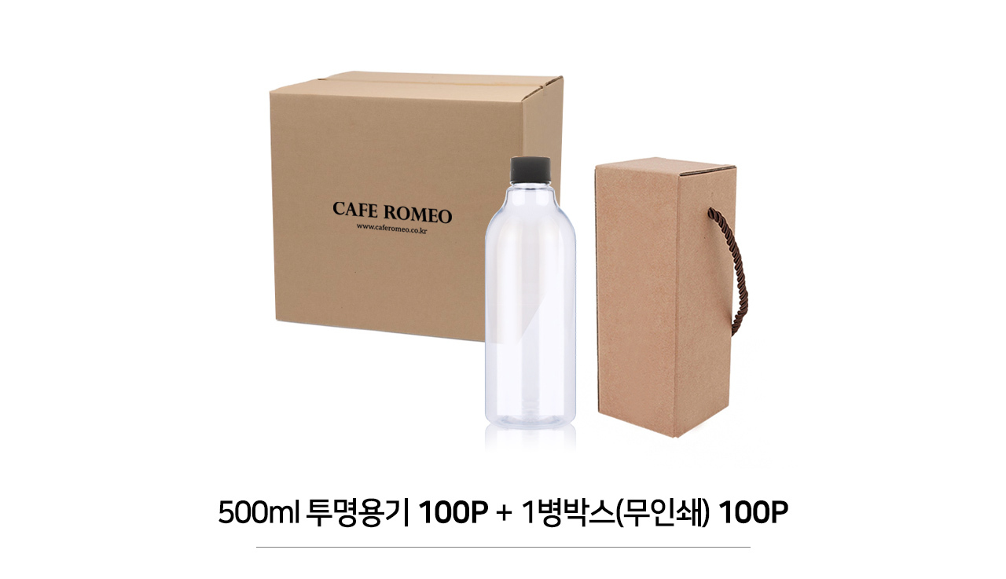

--- FILE ---
content_type: text/html
request_url: http://ai.esmplus.com/odri0038/dutch_bottle/100ea/html/14-t-html-500ml-set.html
body_size: 112
content:
<center>
<img src="https://ai.esmplus.com/odri0038/dutch_bottle/100ea/detail/14-t-de-500ml-set.jpg">
</center>